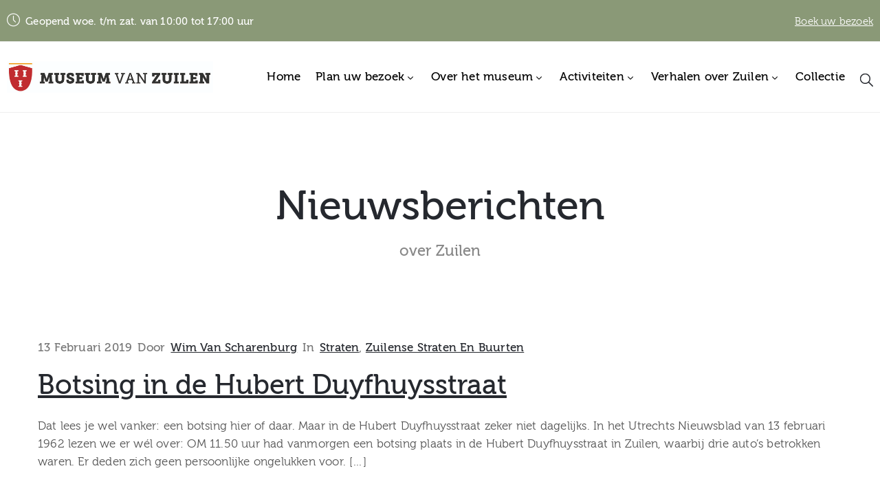

--- FILE ---
content_type: text/html; charset=UTF-8
request_url: https://www.museumvanzuilen.nl/tag/hubert-duyfhuysstraat/
body_size: 15413
content:
<!DOCTYPE html>
<html lang="nl-NL" >

<head>
    <meta http-equiv="Content-Type" content="text/html; charset=UTF-8" />
    <link rel="profile" href="//gmpg.org/xfn/11">
    <link rel="pingback" href="https://www.museumvanzuilen.nl/xmlrpc.php">
    <meta http-equiv="X-UA-Compatible" content="IE=edge">
    <meta name="viewport" content="width=device-width, initial-scale=1, shrink-to-fit=no"/>
    <meta name='robots' content='index, follow, max-image-preview:large, max-snippet:-1, max-video-preview:-1' />

	<!-- This site is optimized with the Yoast SEO plugin v26.6 - https://yoast.com/wordpress/plugins/seo/ -->
	<title>Hubert Duyfhuysstraat Archieven - Museum van Zuilen</title>
	<link rel="canonical" href="https://www.museumvanzuilen.nl/tag/hubert-duyfhuysstraat/" />
	<meta property="og:locale" content="nl_NL" />
	<meta property="og:type" content="article" />
	<meta property="og:title" content="Hubert Duyfhuysstraat Archieven - Museum van Zuilen" />
	<meta property="og:url" content="https://www.museumvanzuilen.nl/tag/hubert-duyfhuysstraat/" />
	<meta property="og:site_name" content="Museum van Zuilen" />
	<meta name="twitter:card" content="summary_large_image" />
	<meta name="twitter:site" content="@MuseumVanZuilen" />
	<script type="application/ld+json" class="yoast-schema-graph">{"@context":"https://schema.org","@graph":[{"@type":"CollectionPage","@id":"https://www.museumvanzuilen.nl/tag/hubert-duyfhuysstraat/","url":"https://www.museumvanzuilen.nl/tag/hubert-duyfhuysstraat/","name":"Hubert Duyfhuysstraat Archieven - Museum van Zuilen","isPartOf":{"@id":"https://www.museumvanzuilen.nl/#website"},"breadcrumb":{"@id":"https://www.museumvanzuilen.nl/tag/hubert-duyfhuysstraat/#breadcrumb"},"inLanguage":"nl-NL"},{"@type":"BreadcrumbList","@id":"https://www.museumvanzuilen.nl/tag/hubert-duyfhuysstraat/#breadcrumb","itemListElement":[{"@type":"ListItem","position":1,"name":"Home","item":"https://www.museumvanzuilen.nl/"},{"@type":"ListItem","position":2,"name":"Hubert Duyfhuysstraat"}]},{"@type":"WebSite","@id":"https://www.museumvanzuilen.nl/#website","url":"https://www.museumvanzuilen.nl/","name":"Museum van Zuilen","description":"Zuilen, toen Zuilen nog Zuilen was","publisher":{"@id":"https://www.museumvanzuilen.nl/#organization"},"potentialAction":[{"@type":"SearchAction","target":{"@type":"EntryPoint","urlTemplate":"https://www.museumvanzuilen.nl/?s={search_term_string}"},"query-input":{"@type":"PropertyValueSpecification","valueRequired":true,"valueName":"search_term_string"}}],"inLanguage":"nl-NL"},{"@type":"Organization","@id":"https://www.museumvanzuilen.nl/#organization","name":"Stichting Museum van Zuilen","url":"https://www.museumvanzuilen.nl/","logo":{"@type":"ImageObject","inLanguage":"nl-NL","@id":"https://www.museumvanzuilen.nl/#/schema/logo/image/","url":"https://www.museumvanzuilen.nl/wp-content/uploads/2019/01/MVZ_logo_kleur-01.png","contentUrl":"https://www.museumvanzuilen.nl/wp-content/uploads/2019/01/MVZ_logo_kleur-01.png","width":1181,"height":1181,"caption":"Stichting Museum van Zuilen"},"image":{"@id":"https://www.museumvanzuilen.nl/#/schema/logo/image/"},"sameAs":["https://www.facebook.com/museumvanzuilen","https://x.com/MuseumVanZuilen","https://www.instagram.com/museumvanzuilen/","https://nl.pinterest.com/museumvanzuilen/"]}]}</script>
	<!-- / Yoast SEO plugin. -->


<link rel='dns-prefetch' href='//kit.fontawesome.com' />
<link rel='dns-prefetch' href='//www.googletagmanager.com' />
<link rel='dns-prefetch' href='//fonts.googleapis.com' />
<link rel='dns-prefetch' href='//use.fontawesome.com' />
<link rel="alternate" type="application/rss+xml" title="Museum van Zuilen &raquo; feed" href="https://www.museumvanzuilen.nl/feed/" />
<link rel="alternate" type="application/rss+xml" title="Museum van Zuilen &raquo; reacties feed" href="https://www.museumvanzuilen.nl/comments/feed/" />
<link rel="alternate" type="application/rss+xml" title="Museum van Zuilen &raquo; Hubert Duyfhuysstraat tag feed" href="https://www.museumvanzuilen.nl/tag/hubert-duyfhuysstraat/feed/" />
<style id='wp-img-auto-sizes-contain-inline-css' type='text/css'>
img:is([sizes=auto i],[sizes^="auto," i]){contain-intrinsic-size:3000px 1500px}
/*# sourceURL=wp-img-auto-sizes-contain-inline-css */
</style>
<link rel='stylesheet' id='bootstrap-booknetic-css' href='https://www.museumvanzuilen.nl/wp-content/plugins/booknetic/app/Frontend/assets/css/bootstrap-booknetic.css?v=4.8.5&#038;ver=6.9' type='text/css' media='all' />
<link rel='stylesheet' id='booknetic-css' href='https://www.museumvanzuilen.nl/wp-content/plugins/booknetic/app/Frontend/assets/css/booknetic.css?v=4.8.5&#038;ver=6.9' type='text/css' media='all' />
<link rel='stylesheet' id='select2-css' href='https://www.museumvanzuilen.nl/wp-content/plugins/booknetic/app/Backend/Base/assets/css/select2.min.css?v=4.8.5&#038;ver=6.9' type='text/css' media='all' />
<link rel='stylesheet' id='intlTelInput-css' href='https://www.museumvanzuilen.nl/wp-content/plugins/booknetic/app/Frontend/assets/css/intlTelInput.min.css?v=4.8.5&#038;ver=6.9' type='text/css' media='all' />
<link rel='stylesheet' id='select2-bootstrap-css' href='https://www.museumvanzuilen.nl/wp-content/plugins/booknetic/app/Backend/Base/assets/css/select2-bootstrap.css?v=4.8.5&#038;ver=6.9' type='text/css' media='all' />
<link rel='stylesheet' id='booknetic.datapicker-css' href='https://www.museumvanzuilen.nl/wp-content/plugins/booknetic/app/Frontend/assets/css/datepicker.min.css?v=4.8.5&#038;ver=6.9' type='text/css' media='all' />
<link rel='stylesheet' id='booknetic-popup-css' href='https://www.museumvanzuilen.nl/wp-content/plugins/booknetic/app/Frontend/assets/css/booknetic-popup.css?v=4.8.5&#038;ver=6.9' type='text/css' media='all' />
<style id='cf-frontend-style-inline-css' type='text/css'>
@font-face {
	font-family: 'Museo';
	font-weight: 300;
	font-display: auto;
	src: url('https://www.museumvanzuilen.nl/wp-content/uploads/2019/01/Museo300-Regular-webfont.woff') format('woff');
}
@font-face {
	font-family: 'Museo';
	font-weight: 500;
	font-display: auto;
	src: url('https://www.museumvanzuilen.nl/wp-content/uploads/2019/01/Museo500-Regular-webfont.woff') format('woff');
}
@font-face {
	font-family: 'Museo';
	font-weight: 700;
	font-display: auto;
	src: url('https://www.museumvanzuilen.nl/wp-content/uploads/2019/01/Museo700-Regular-webfont.woff') format('woff');
}
/*# sourceURL=cf-frontend-style-inline-css */
</style>
<style id='wp-emoji-styles-inline-css' type='text/css'>

	img.wp-smiley, img.emoji {
		display: inline !important;
		border: none !important;
		box-shadow: none !important;
		height: 1em !important;
		width: 1em !important;
		margin: 0 0.07em !important;
		vertical-align: -0.1em !important;
		background: none !important;
		padding: 0 !important;
	}
/*# sourceURL=wp-emoji-styles-inline-css */
</style>
<link rel='stylesheet' id='wp-block-library-css' href='https://www.museumvanzuilen.nl/wp-includes/css/dist/block-library/style.min.css?ver=6.9' type='text/css' media='all' />
<style id='global-styles-inline-css' type='text/css'>
:root{--wp--preset--aspect-ratio--square: 1;--wp--preset--aspect-ratio--4-3: 4/3;--wp--preset--aspect-ratio--3-4: 3/4;--wp--preset--aspect-ratio--3-2: 3/2;--wp--preset--aspect-ratio--2-3: 2/3;--wp--preset--aspect-ratio--16-9: 16/9;--wp--preset--aspect-ratio--9-16: 9/16;--wp--preset--color--black: #000000;--wp--preset--color--cyan-bluish-gray: #abb8c3;--wp--preset--color--white: #ffffff;--wp--preset--color--pale-pink: #f78da7;--wp--preset--color--vivid-red: #cf2e2e;--wp--preset--color--luminous-vivid-orange: #ff6900;--wp--preset--color--luminous-vivid-amber: #fcb900;--wp--preset--color--light-green-cyan: #7bdcb5;--wp--preset--color--vivid-green-cyan: #00d084;--wp--preset--color--pale-cyan-blue: #8ed1fc;--wp--preset--color--vivid-cyan-blue: #0693e3;--wp--preset--color--vivid-purple: #9b51e0;--wp--preset--gradient--vivid-cyan-blue-to-vivid-purple: linear-gradient(135deg,rgb(6,147,227) 0%,rgb(155,81,224) 100%);--wp--preset--gradient--light-green-cyan-to-vivid-green-cyan: linear-gradient(135deg,rgb(122,220,180) 0%,rgb(0,208,130) 100%);--wp--preset--gradient--luminous-vivid-amber-to-luminous-vivid-orange: linear-gradient(135deg,rgb(252,185,0) 0%,rgb(255,105,0) 100%);--wp--preset--gradient--luminous-vivid-orange-to-vivid-red: linear-gradient(135deg,rgb(255,105,0) 0%,rgb(207,46,46) 100%);--wp--preset--gradient--very-light-gray-to-cyan-bluish-gray: linear-gradient(135deg,rgb(238,238,238) 0%,rgb(169,184,195) 100%);--wp--preset--gradient--cool-to-warm-spectrum: linear-gradient(135deg,rgb(74,234,220) 0%,rgb(151,120,209) 20%,rgb(207,42,186) 40%,rgb(238,44,130) 60%,rgb(251,105,98) 80%,rgb(254,248,76) 100%);--wp--preset--gradient--blush-light-purple: linear-gradient(135deg,rgb(255,206,236) 0%,rgb(152,150,240) 100%);--wp--preset--gradient--blush-bordeaux: linear-gradient(135deg,rgb(254,205,165) 0%,rgb(254,45,45) 50%,rgb(107,0,62) 100%);--wp--preset--gradient--luminous-dusk: linear-gradient(135deg,rgb(255,203,112) 0%,rgb(199,81,192) 50%,rgb(65,88,208) 100%);--wp--preset--gradient--pale-ocean: linear-gradient(135deg,rgb(255,245,203) 0%,rgb(182,227,212) 50%,rgb(51,167,181) 100%);--wp--preset--gradient--electric-grass: linear-gradient(135deg,rgb(202,248,128) 0%,rgb(113,206,126) 100%);--wp--preset--gradient--midnight: linear-gradient(135deg,rgb(2,3,129) 0%,rgb(40,116,252) 100%);--wp--preset--font-size--small: 13px;--wp--preset--font-size--medium: 20px;--wp--preset--font-size--large: 36px;--wp--preset--font-size--x-large: 42px;--wp--preset--spacing--20: 0.44rem;--wp--preset--spacing--30: 0.67rem;--wp--preset--spacing--40: 1rem;--wp--preset--spacing--50: 1.5rem;--wp--preset--spacing--60: 2.25rem;--wp--preset--spacing--70: 3.38rem;--wp--preset--spacing--80: 5.06rem;--wp--preset--shadow--natural: 6px 6px 9px rgba(0, 0, 0, 0.2);--wp--preset--shadow--deep: 12px 12px 50px rgba(0, 0, 0, 0.4);--wp--preset--shadow--sharp: 6px 6px 0px rgba(0, 0, 0, 0.2);--wp--preset--shadow--outlined: 6px 6px 0px -3px rgb(255, 255, 255), 6px 6px rgb(0, 0, 0);--wp--preset--shadow--crisp: 6px 6px 0px rgb(0, 0, 0);}:where(.is-layout-flex){gap: 0.5em;}:where(.is-layout-grid){gap: 0.5em;}body .is-layout-flex{display: flex;}.is-layout-flex{flex-wrap: wrap;align-items: center;}.is-layout-flex > :is(*, div){margin: 0;}body .is-layout-grid{display: grid;}.is-layout-grid > :is(*, div){margin: 0;}:where(.wp-block-columns.is-layout-flex){gap: 2em;}:where(.wp-block-columns.is-layout-grid){gap: 2em;}:where(.wp-block-post-template.is-layout-flex){gap: 1.25em;}:where(.wp-block-post-template.is-layout-grid){gap: 1.25em;}.has-black-color{color: var(--wp--preset--color--black) !important;}.has-cyan-bluish-gray-color{color: var(--wp--preset--color--cyan-bluish-gray) !important;}.has-white-color{color: var(--wp--preset--color--white) !important;}.has-pale-pink-color{color: var(--wp--preset--color--pale-pink) !important;}.has-vivid-red-color{color: var(--wp--preset--color--vivid-red) !important;}.has-luminous-vivid-orange-color{color: var(--wp--preset--color--luminous-vivid-orange) !important;}.has-luminous-vivid-amber-color{color: var(--wp--preset--color--luminous-vivid-amber) !important;}.has-light-green-cyan-color{color: var(--wp--preset--color--light-green-cyan) !important;}.has-vivid-green-cyan-color{color: var(--wp--preset--color--vivid-green-cyan) !important;}.has-pale-cyan-blue-color{color: var(--wp--preset--color--pale-cyan-blue) !important;}.has-vivid-cyan-blue-color{color: var(--wp--preset--color--vivid-cyan-blue) !important;}.has-vivid-purple-color{color: var(--wp--preset--color--vivid-purple) !important;}.has-black-background-color{background-color: var(--wp--preset--color--black) !important;}.has-cyan-bluish-gray-background-color{background-color: var(--wp--preset--color--cyan-bluish-gray) !important;}.has-white-background-color{background-color: var(--wp--preset--color--white) !important;}.has-pale-pink-background-color{background-color: var(--wp--preset--color--pale-pink) !important;}.has-vivid-red-background-color{background-color: var(--wp--preset--color--vivid-red) !important;}.has-luminous-vivid-orange-background-color{background-color: var(--wp--preset--color--luminous-vivid-orange) !important;}.has-luminous-vivid-amber-background-color{background-color: var(--wp--preset--color--luminous-vivid-amber) !important;}.has-light-green-cyan-background-color{background-color: var(--wp--preset--color--light-green-cyan) !important;}.has-vivid-green-cyan-background-color{background-color: var(--wp--preset--color--vivid-green-cyan) !important;}.has-pale-cyan-blue-background-color{background-color: var(--wp--preset--color--pale-cyan-blue) !important;}.has-vivid-cyan-blue-background-color{background-color: var(--wp--preset--color--vivid-cyan-blue) !important;}.has-vivid-purple-background-color{background-color: var(--wp--preset--color--vivid-purple) !important;}.has-black-border-color{border-color: var(--wp--preset--color--black) !important;}.has-cyan-bluish-gray-border-color{border-color: var(--wp--preset--color--cyan-bluish-gray) !important;}.has-white-border-color{border-color: var(--wp--preset--color--white) !important;}.has-pale-pink-border-color{border-color: var(--wp--preset--color--pale-pink) !important;}.has-vivid-red-border-color{border-color: var(--wp--preset--color--vivid-red) !important;}.has-luminous-vivid-orange-border-color{border-color: var(--wp--preset--color--luminous-vivid-orange) !important;}.has-luminous-vivid-amber-border-color{border-color: var(--wp--preset--color--luminous-vivid-amber) !important;}.has-light-green-cyan-border-color{border-color: var(--wp--preset--color--light-green-cyan) !important;}.has-vivid-green-cyan-border-color{border-color: var(--wp--preset--color--vivid-green-cyan) !important;}.has-pale-cyan-blue-border-color{border-color: var(--wp--preset--color--pale-cyan-blue) !important;}.has-vivid-cyan-blue-border-color{border-color: var(--wp--preset--color--vivid-cyan-blue) !important;}.has-vivid-purple-border-color{border-color: var(--wp--preset--color--vivid-purple) !important;}.has-vivid-cyan-blue-to-vivid-purple-gradient-background{background: var(--wp--preset--gradient--vivid-cyan-blue-to-vivid-purple) !important;}.has-light-green-cyan-to-vivid-green-cyan-gradient-background{background: var(--wp--preset--gradient--light-green-cyan-to-vivid-green-cyan) !important;}.has-luminous-vivid-amber-to-luminous-vivid-orange-gradient-background{background: var(--wp--preset--gradient--luminous-vivid-amber-to-luminous-vivid-orange) !important;}.has-luminous-vivid-orange-to-vivid-red-gradient-background{background: var(--wp--preset--gradient--luminous-vivid-orange-to-vivid-red) !important;}.has-very-light-gray-to-cyan-bluish-gray-gradient-background{background: var(--wp--preset--gradient--very-light-gray-to-cyan-bluish-gray) !important;}.has-cool-to-warm-spectrum-gradient-background{background: var(--wp--preset--gradient--cool-to-warm-spectrum) !important;}.has-blush-light-purple-gradient-background{background: var(--wp--preset--gradient--blush-light-purple) !important;}.has-blush-bordeaux-gradient-background{background: var(--wp--preset--gradient--blush-bordeaux) !important;}.has-luminous-dusk-gradient-background{background: var(--wp--preset--gradient--luminous-dusk) !important;}.has-pale-ocean-gradient-background{background: var(--wp--preset--gradient--pale-ocean) !important;}.has-electric-grass-gradient-background{background: var(--wp--preset--gradient--electric-grass) !important;}.has-midnight-gradient-background{background: var(--wp--preset--gradient--midnight) !important;}.has-small-font-size{font-size: var(--wp--preset--font-size--small) !important;}.has-medium-font-size{font-size: var(--wp--preset--font-size--medium) !important;}.has-large-font-size{font-size: var(--wp--preset--font-size--large) !important;}.has-x-large-font-size{font-size: var(--wp--preset--font-size--x-large) !important;}
/*# sourceURL=global-styles-inline-css */
</style>

<style id='classic-theme-styles-inline-css' type='text/css'>
/*! This file is auto-generated */
.wp-block-button__link{color:#fff;background-color:#32373c;border-radius:9999px;box-shadow:none;text-decoration:none;padding:calc(.667em + 2px) calc(1.333em + 2px);font-size:1.125em}.wp-block-file__button{background:#32373c;color:#fff;text-decoration:none}
/*# sourceURL=/wp-includes/css/classic-themes.min.css */
</style>
<style id='font-awesome-svg-styles-default-inline-css' type='text/css'>
.svg-inline--fa {
  display: inline-block;
  height: 1em;
  overflow: visible;
  vertical-align: -.125em;
}
/*# sourceURL=font-awesome-svg-styles-default-inline-css */
</style>
<link rel='stylesheet' id='font-awesome-svg-styles-css' href='https://www.museumvanzuilen.nl/wp-content/uploads/font-awesome/v6.6.0/css/svg-with-js.css' type='text/css' media='all' />
<style id='font-awesome-svg-styles-inline-css' type='text/css'>
   .wp-block-font-awesome-icon svg::before,
   .wp-rich-text-font-awesome-icon svg::before {content: unset;}
/*# sourceURL=font-awesome-svg-styles-inline-css */
</style>
<link rel='stylesheet' id='contact-form-7-css' href='https://www.museumvanzuilen.nl/wp-content/plugins/contact-form-7/includes/css/styles.css?ver=6.1.4' type='text/css' media='all' />
<link rel='stylesheet' id='ovacoll_style-css' href='https://www.museumvanzuilen.nl/wp-content/plugins/ova-collections/assets/css/frontend/ovacoll-style.css?ver=6.9' type='text/css' media='all' />
<link rel='stylesheet' id='event-frontend-css' href='https://www.museumvanzuilen.nl/wp-content/plugins/ova-events/assets/css/frontend/event.css' type='text/css' media='all' />
<link rel='stylesheet' id='ovaex-style-css' href='https://www.museumvanzuilen.nl/wp-content/plugins/ova-exhibition/assets/css/frontend/ovaex-style.css' type='text/css' media='all' />
<link rel='stylesheet' id='bootstrap-css' href='https://www.museumvanzuilen.nl/wp-content/themes/muzze/assets/libs/bootstrap/css/bootstrap.min.css' type='text/css' media='all' />
<link rel='stylesheet' id='flaticon-css' href='https://www.museumvanzuilen.nl/wp-content/themes/muzze/assets/libs/flaticon/font/flaticon.css' type='text/css' media='all' />
<link rel='stylesheet' id='themify-icon-css' href='https://www.museumvanzuilen.nl/wp-content/themes/muzze/assets/libs/themify-icon/themify-icons.css' type='text/css' media='all' />
<link rel='stylesheet' id='v4-shims-css' href='https://www.museumvanzuilen.nl/wp-content/themes/muzze/assets/libs/fontawesome/css/v4-shims.min.css' type='text/css' media='all' />
<link rel='stylesheet' id='fontawesome-css' href='https://www.museumvanzuilen.nl/wp-content/themes/muzze/assets/libs/fontawesome/css/all.min.css' type='text/css' media='all' />
<link rel='stylesheet' id='elegant_font-css' href='https://www.museumvanzuilen.nl/wp-content/themes/muzze/assets/libs/elegant_font/el_style.css' type='text/css' media='all' />
<link rel='stylesheet' id='muzze-theme-css' href='https://www.museumvanzuilen.nl/wp-content/themes/muzze/assets/css/theme.css' type='text/css' media='all' />
<link rel='stylesheet' id='parent-style-css' href='https://www.museumvanzuilen.nl/wp-content/themes/muzze/style.css' type='text/css' media='all' />
<link rel='stylesheet' id='muzze-style-css' href='https://www.museumvanzuilen.nl/wp-content/themes/muzze-child/style.css' type='text/css' media='all' />
<style id='muzze-style-inline-css' type='text/css'>

body{
	font-family: Museo500-Regular;
	font-weight: 400;
	font-size: 20px;
	line-height: 40px;
	letter-spacing: 0.2px;
	color: #555555;
}
p{
	color: #555555;
	line-height: 40px;
}

h1,h2,h3,h4,h5,h6, .second_font {
	font-family: Museo700-Regular;
	letter-spacing: 0px;
}



.search_archive_event form .ovaev_submit:hover,
.archive_event .content .desc .event_post .button_event .book:hover,
.archive_event .content .desc .event_post .button_event .book.btn-free:hover, 
.single_exhibition .exhibition_content .line .wrapper_order .order_ticket .member:hover, 
.single_exhibition .exhibition_content .line .wrapper_order .order_ticket .button_order:hover,
.archive_collection .search_archive_coll #search_collection .ovacoll_submit:hover
{
	background-color: #899877;
	border-color: #899877;
}
.archive_event.type1 .content .date-event .date-month, 
.single_exhibition .title_top .back_event:hover, 
.single_event .title_top .back_event:hover,
.single_event .wrapper_order .order_ticket .share_social .share-social-icons li:hover a,
.single_exhibition .exhibition_content .line .wrapper_order .order_ticket .share_social .share-social-icons li:hover a,
.archive_collection .content_archive_coll.type1 .items_archive_coll .desc .title a:hover, 
.archive_collection .content_archive_coll.type2 .items_archive_coll .desc .title a:hover,
.archive_collection .content_archive_coll.type1 .items_archive_coll .desc .artists a:hover,
.archive_collection .content_archive_coll.type2 .items_archive_coll .desc .artists a:hover,
.single_collection .collection_intro .back_collections a:hover,
.archive_artist .content .items .name:hover,
.archive_artist .content .items .contact .phone:hover,
.archive_artist .content .items .contact .email:hover,
.single_artist .intro .desc .phone:hover,
.single_artist .intro .desc .email:hover,
.single_artist .work .wrap_archive_masonry .wrap_items .items .wrapper-content div:hover,
.sidebar .widget.widget_categories ul li a:hover, 
.sidebar .widget.widget_archive ul li a:hover, 
.sidebar .widget.widget_meta ul li a:hover, 
.sidebar .widget.widget_pages ul li a:hover, 
.sidebar .widget.widget_nav_menu ul li a:hover,
.sidebar .widget .ova-recent-post-slide .list-recent-post .item-recent-post .content h2.title a:hover,
.sidebar .widget.widget_tag_cloud .tagcloud a:hover,
.blog_header .link-all-blog:hover,
.blog_header .post-meta-content .post-author a:hover,
.blog_header .post-meta-content .categories a:hover,
.detail-blog-muzze .socials .socials-inner .share-social .share-social-icons li a:hover,
.content_comments .comments ul.commentlists li.comment .comment-body .ova_reply .comment-reply-link:hover,
.content_comments .comments ul.commentlists li.comment .comment-body .ova_reply .comment-edit-link:hover,
article.post-wrap .post-content .post-meta .post-meta-content .post-author a:hover, 
article.post-wrap .post-content .post-meta .post-meta-content .categories a:hover
{
	color: #899877;
}
.archive_event .content .desc .event_post .button_event .view_detail:hover
{
	border-color: #899877;
	color: #899877;
}
.archive_event.type2 .content .date-event .date,
.archive_event.type3 .content .date-event .date,
.single_event .wrapper_order .order_ticket .button_order:hover,
.single_event .event_content .tab-Location ul.nav li.nav-item a.active:after,
.single_event .event_content .tab-Location ul.nav li.nav-item a:hover:after,
.single_event .wrapper_order .order_ticket .share_social:hover i,
.single_exhibition .exhibition_content .line .wrapper_order .order_ticket .share_social:hover i,
.archive_artist .content .items .contact .email:hover:after,
.single_artist .intro .desc .email:hover:after,
.muzze_404_page .pnf-content .go_back:hover,
.content_comments .comments .comment-respond .comment-form p.form-submit #submit:hover
{
	background-color: #899877;
}






/*# sourceURL=muzze-style-inline-css */
</style>
<link rel='stylesheet' id='ova-google-fonts-css' href='//fonts.googleapis.com/css?family=Museo500-Regular%3A100%2C200%2C300%2C400%2C500%2C600%2C700%2C800%2C900%7CMuseo700-Regular%3A100%2C200%2C300%2C400%2C500%2C600%2C700%2C800%2C900' type='text/css' media='all' />
<link rel='stylesheet' id='elementor-frontend-css' href='https://www.museumvanzuilen.nl/wp-content/plugins/elementor/assets/css/frontend.min.css?ver=3.25.10' type='text/css' media='all' />
<link rel='stylesheet' id='style-elementor-css' href='https://www.museumvanzuilen.nl/wp-content/plugins/ova-framework/assets/css/style-elementor.css' type='text/css' media='all' />
<link rel='stylesheet' id='ova_megamenu_css-css' href='https://www.museumvanzuilen.nl/wp-content/plugins/ova-megamenu/assets/style.css' type='text/css' media='all' />
<link rel='stylesheet' id='bfa-font-awesome-css' href='https://use.fontawesome.com/releases/v5.15.4/css/all.css?ver=2.0.3' type='text/css' media='all' />
<link rel='stylesheet' id='eael-general-css' href='https://www.museumvanzuilen.nl/wp-content/plugins/essential-addons-for-elementor-lite/assets/front-end/css/view/general.min.css?ver=6.5.4' type='text/css' media='all' />
<script type="text/javascript" src="https://www.museumvanzuilen.nl/wp-includes/js/jquery/jquery.min.js?ver=3.7.1" id="jquery-core-js"></script>
<script type="text/javascript" src="https://www.museumvanzuilen.nl/wp-includes/js/jquery/jquery-migrate.min.js?ver=3.4.1" id="jquery-migrate-js"></script>
<script type="text/javascript" id="booknetic-js-before">
/* <![CDATA[ */
window.BookneticData = {"ajax_url":"https:\/\/www.museumvanzuilen.nl\/wp-admin\/admin-ajax.php","assets_url":"https:\/\/www.museumvanzuilen.nl\/wp-content\/plugins\/booknetic\/app\/Frontend\/assets\/","date_format":"d-m-Y","week_starts_on":"monday","client_time_zone":"off","skip_extras_step_if_need":"on","localization":{"Services":"Services","Service":"Diensten","Fill information":"Vul informatie in","Information":"Informatie","Confirmation":"Bevestiging","January":"January","February":"February","March":"March","April":"April","May":"May","June":"June","July":"July","August":"August","September":"September","October":"October","November":"November","December":"December","Mon":"Mon","Tue":"Tue","Wed":"Wed","Thu":"Thu","Fri":"Fri","Sat":"Sat","Sun":"Sun","select":"Select...","searching":"Searching...","select_location":"Selecteer een locatie.","select_staff":"Please select staff.","select_service":"Selecteer een service","select_week_days":"Please select week day(s)","date_time_is_wrong":"Please select week day(s) and time(s) correctly","select_start_date":"Please select start date","select_end_date":"Please select end date","select_date":"Please select date.","select_time":"Selecteer een tijd.","select_available_time":"Please select an available time","select_available_date":"Please select an available date","fill_all_required":"Please fill in all required fields correctly!","email_is_not_valid":"Please enter a valid email address!","phone_is_not_valid":"Please enter a valid phone number!","Select date":"Selecteer Datum","NEXT STEP":"DE VOLGENDE","CONFIRM BOOKING":"BEVESTIG DE BOEKING","Activation link has been sent!":"Activation link has been sent!"},"tenant_id":null,"settings":{"redirect_users_on_confirm":false,"redirect_users_on_confirm_url":""}};
//# sourceURL=booknetic-js-before
/* ]]> */
</script>
<script type="text/javascript" src="https://www.museumvanzuilen.nl/wp-content/plugins/booknetic/app/Frontend/assets/js/booknetic.js?v=4.8.5&amp;ver=6.9" id="booknetic-js"></script>
<script type="text/javascript" src="https://www.museumvanzuilen.nl/wp-content/plugins/booknetic/app/Backend/Base/assets/js/select2.min.js?v=4.8.5&amp;ver=6.9" id="select2-bkntc-js"></script>
<script type="text/javascript" src="https://www.museumvanzuilen.nl/wp-content/plugins/booknetic/app/Frontend/assets/js/datepicker.min.js?v=4.8.5&amp;ver=6.9" id="booknetic.datapicker-js"></script>
<script type="text/javascript" src="https://www.museumvanzuilen.nl/wp-content/plugins/booknetic/app/Frontend/assets/js/intlTelInput.min.js?v=4.8.5&amp;ver=6.9" id="intlTelInput-js"></script>
<script type="text/javascript" src="https://www.museumvanzuilen.nl/wp-content/plugins/booknetic/app/Frontend/assets/js/jquery.nicescroll.min.js?v=4.8.5&amp;ver=6.9" id="jquery.nicescroll-js"></script>
<script type="text/javascript" src="https://www.museumvanzuilen.nl/wp-content/plugins/booknetic/app/Frontend/assets/js/recurring_appointments.init.js?v=4.8.5&amp;ver=6.9" id="booknetic-recurring-appointments-js"></script>
<script type="text/javascript" src="https://www.museumvanzuilen.nl/wp-content/plugins/booknetic/app/Frontend/assets/js/steps/step_confirm_details.js?v=4.8.5&amp;ver=6.9" id="booknetic-step-step_confirm_details-js"></script>
<script type="text/javascript" src="https://www.museumvanzuilen.nl/wp-content/plugins/booknetic/app/Frontend/assets/js/steps/step_date_time.js?v=4.8.5&amp;ver=6.9" id="booknetic-step-step_date_time-js"></script>
<script type="text/javascript" src="https://www.museumvanzuilen.nl/wp-content/plugins/booknetic/app/Frontend/assets/js/steps/step_information.js?v=4.8.5&amp;ver=6.9" id="booknetic-step-step_information-js"></script>
<script type="text/javascript" src="https://www.museumvanzuilen.nl/wp-content/plugins/booknetic/app/Frontend/assets/js/steps/step_locations.js?v=4.8.5&amp;ver=6.9" id="booknetic-step-step_locations-js"></script>
<script type="text/javascript" src="https://www.museumvanzuilen.nl/wp-content/plugins/booknetic/app/Frontend/assets/js/steps/step_recurring_info.js?v=4.8.5&amp;ver=6.9" id="booknetic-step-step_recurring_info-js"></script>
<script type="text/javascript" src="https://www.museumvanzuilen.nl/wp-content/plugins/booknetic/app/Frontend/assets/js/steps/step_service_extras.js?v=4.8.5&amp;ver=6.9" id="booknetic-step-step_service_extras-js"></script>
<script type="text/javascript" src="https://www.museumvanzuilen.nl/wp-content/plugins/booknetic/app/Frontend/assets/js/steps/step_services.js?v=4.8.5&amp;ver=6.9" id="booknetic-step-step_services-js"></script>
<script type="text/javascript" src="https://www.museumvanzuilen.nl/wp-content/plugins/booknetic/app/Frontend/assets/js/steps/step_staff.js?v=4.8.5&amp;ver=6.9" id="booknetic-step-step_staff-js"></script>
<script type="text/javascript" src="https://www.museumvanzuilen.nl/wp-content/plugins/booknetic/app/Frontend/assets/js/steps/step_cart.js?v=4.8.5&amp;ver=6.9" id="booknetic-step-step_cart-js"></script>
<script type="text/javascript" src="https://www.museumvanzuilen.nl/wp-content/plugins/booknetic/app/Frontend/assets/js/booknetic-popup.js?v=4.8.5&amp;ver=6.9" id="booknetic-popup-js"></script>
<script type="text/javascript" src="https://www.museumvanzuilen.nl/wp-content/plugins/booknetic-payment-mollie/assets/frontend/js/init.js?v=1.4.0&amp;ver=6.9" id="booknetic-mollie-init-js"></script>
<script type="text/javascript" src="https://www.museumvanzuilen.nl/wp-content/plugins/ova-collections/assets/js/frontend/ovacoll-script.js?ver=6.9" id="ovacoll_script-js"></script>
<script defer crossorigin="anonymous" type="text/javascript" src="https://kit.fontawesome.com/056daab19d.js" id="font-awesome-official-js"></script>

<!-- Google tag (gtag.js) snippet toegevoegd door Site Kit -->
<!-- Google Analytics snippet toegevoegd door Site Kit -->
<script type="text/javascript" src="https://www.googletagmanager.com/gtag/js?id=GT-PJ5DC8N" id="google_gtagjs-js" async></script>
<script type="text/javascript" id="google_gtagjs-js-after">
/* <![CDATA[ */
window.dataLayer = window.dataLayer || [];function gtag(){dataLayer.push(arguments);}
gtag("set","linker",{"domains":["www.museumvanzuilen.nl"]});
gtag("js", new Date());
gtag("set", "developer_id.dZTNiMT", true);
gtag("config", "GT-PJ5DC8N");
//# sourceURL=google_gtagjs-js-after
/* ]]> */
</script>
<link rel="https://api.w.org/" href="https://www.museumvanzuilen.nl/wp-json/" /><link rel="alternate" title="JSON" type="application/json" href="https://www.museumvanzuilen.nl/wp-json/wp/v2/tags/277" /><link rel="EditURI" type="application/rsd+xml" title="RSD" href="https://www.museumvanzuilen.nl/xmlrpc.php?rsd" />
<meta name="generator" content="WordPress 6.9" />
<meta name="generator" content="Site Kit by Google 1.168.0" /><meta name="generator" content="Elementor 3.25.10; features: additional_custom_breakpoints, e_optimized_control_loading; settings: css_print_method-external, google_font-enabled, font_display-auto">
			<style>
				.e-con.e-parent:nth-of-type(n+4):not(.e-lazyloaded):not(.e-no-lazyload),
				.e-con.e-parent:nth-of-type(n+4):not(.e-lazyloaded):not(.e-no-lazyload) * {
					background-image: none !important;
				}
				@media screen and (max-height: 1024px) {
					.e-con.e-parent:nth-of-type(n+3):not(.e-lazyloaded):not(.e-no-lazyload),
					.e-con.e-parent:nth-of-type(n+3):not(.e-lazyloaded):not(.e-no-lazyload) * {
						background-image: none !important;
					}
				}
				@media screen and (max-height: 640px) {
					.e-con.e-parent:nth-of-type(n+2):not(.e-lazyloaded):not(.e-no-lazyload),
					.e-con.e-parent:nth-of-type(n+2):not(.e-lazyloaded):not(.e-no-lazyload) * {
						background-image: none !important;
					}
				}
			</style>
			<link rel="icon" href="https://www.museumvanzuilen.nl/wp-content/uploads/2024/09/cropped-favicon_mvz-32x32.gif" sizes="32x32" />
<link rel="icon" href="https://www.museumvanzuilen.nl/wp-content/uploads/2024/09/cropped-favicon_mvz-192x192.gif" sizes="192x192" />
<link rel="apple-touch-icon" href="https://www.museumvanzuilen.nl/wp-content/uploads/2024/09/cropped-favicon_mvz-180x180.gif" />
<meta name="msapplication-TileImage" content="https://www.museumvanzuilen.nl/wp-content/uploads/2024/09/cropped-favicon_mvz-270x270.gif" />
		<style type="text/css" id="wp-custom-css">
			.navigation {
    display: flex;
    justify-content: space-between;
}

.wp-caption p.wp-caption-text{
	font-size: 15px;	
}

a:hover { color: #DC911B;  }

li {
  font-size: 12px;
	font-weight: bold;
}
.children a{
	font-weight: normal;
}		</style>
		<link rel='stylesheet' id='elementor-post-5305-css' href='https://www.museumvanzuilen.nl/wp-content/uploads/elementor/css/post-5305.css?ver=1733481787' type='text/css' media='all' />
<link rel='stylesheet' id='widget-heading-css' href='https://www.museumvanzuilen.nl/wp-content/plugins/elementor/assets/css/widget-heading.min.css?ver=3.25.10' type='text/css' media='all' />
<link rel='stylesheet' id='elementor-post-563-css' href='https://www.museumvanzuilen.nl/wp-content/uploads/elementor/css/post-563.css?ver=1740494218' type='text/css' media='all' />
<link rel='stylesheet' id='widget-image-css' href='https://www.museumvanzuilen.nl/wp-content/plugins/elementor/assets/css/widget-image.min.css?ver=3.25.10' type='text/css' media='all' />
<link rel='stylesheet' id='widget-text-editor-css' href='https://www.museumvanzuilen.nl/wp-content/plugins/elementor/assets/css/widget-text-editor.min.css?ver=3.25.10' type='text/css' media='all' />
<link rel='stylesheet' id='widget-social-icons-css' href='https://www.museumvanzuilen.nl/wp-content/plugins/elementor/assets/css/widget-social-icons.min.css?ver=3.25.10' type='text/css' media='all' />
<link rel='stylesheet' id='e-apple-webkit-css' href='https://www.museumvanzuilen.nl/wp-content/plugins/elementor/assets/css/conditionals/apple-webkit.min.css?ver=3.25.10' type='text/css' media='all' />
<link rel='stylesheet' id='elementor-icons-css' href='https://www.museumvanzuilen.nl/wp-content/plugins/elementor/assets/lib/eicons/css/elementor-icons.min.css?ver=5.32.0' type='text/css' media='all' />
<link rel='stylesheet' id='swiper-css' href='https://www.museumvanzuilen.nl/wp-content/plugins/elementor/assets/lib/swiper/v8/css/swiper.min.css?ver=8.4.5' type='text/css' media='all' />
<link rel='stylesheet' id='e-swiper-css' href='https://www.museumvanzuilen.nl/wp-content/plugins/elementor/assets/css/conditionals/e-swiper.min.css?ver=3.25.10' type='text/css' media='all' />
<link rel='stylesheet' id='elementor-post-9-css' href='https://www.museumvanzuilen.nl/wp-content/uploads/elementor/css/post-9.css?ver=1733475655' type='text/css' media='all' />
<link rel='stylesheet' id='elementor-icons-shared-0-css' href='https://www.museumvanzuilen.nl/wp-content/plugins/elementor/assets/lib/font-awesome/css/fontawesome.min.css?ver=5.15.3' type='text/css' media='all' />
<link rel='stylesheet' id='elementor-icons-fa-brands-css' href='https://www.museumvanzuilen.nl/wp-content/plugins/elementor/assets/lib/font-awesome/css/brands.min.css?ver=5.15.3' type='text/css' media='all' />
</head>

<body class="archive tag tag-hubert-duyfhuysstraat tag-277 wp-theme-muzze wp-child-theme-muzze-child elementor-default elementor-kit-9" ><div class="ova-wrapp">
	
		<div data-elementor-type="wp-post" data-elementor-id="5305" class="elementor elementor-5305">
						<section class="elementor-section elementor-top-section elementor-element elementor-element-671ca11 elementor-hidden-tablet elementor-hidden-phone elementor-section-content-middle elementor-section-full_width elementor-section-height-default elementor-section-height-default" data-id="671ca11" data-element_type="section" data-settings="{&quot;background_background&quot;:&quot;classic&quot;}">
						<div class="elementor-container elementor-column-gap-default">
					<div class="elementor-column elementor-col-50 elementor-top-column elementor-element elementor-element-098667f" data-id="098667f" data-element_type="column">
			<div class="elementor-widget-wrap elementor-element-populated">
						<div class="elementor-element elementor-element-972eace elementor-widget__width-auto elementor-hidden-mobile elementor-widget elementor-widget-ova_icon_muzze" data-id="972eace" data-element_type="widget" data-widget_type="ova_icon_muzze.default">
				<div class="elementor-widget-container">
					<div class="ova-icon-muzze">
			<i class="flaticon-clock"></i>
		</div>
			</div>
				</div>
				<div class="elementor-element elementor-element-4f5c41a elementor-widget__width-auto elementor-widget elementor-widget-heading" data-id="4f5c41a" data-element_type="widget" data-widget_type="heading.default">
				<div class="elementor-widget-container">
			<span class="elementor-heading-title elementor-size-default">Geopend woe. t/m zat. van 10:00 tot 17:00 uur</span>		</div>
				</div>
					</div>
		</div>
				<div class="elementor-column elementor-col-50 elementor-top-column elementor-element elementor-element-e186cf2" data-id="e186cf2" data-element_type="column">
			<div class="elementor-widget-wrap elementor-element-populated">
						<div class="elementor-element elementor-element-06cc0dd elementor-widget__width-auto elementor-widget elementor-widget-button" data-id="06cc0dd" data-element_type="widget" data-widget_type="button.default">
				<div class="elementor-widget-container">
							<div class="elementor-button-wrapper">
					<a class="elementor-button elementor-button-link elementor-size-sm" href="/reserveer-uw-bezoek">
						<span class="elementor-button-content-wrapper">
									<span class="elementor-button-text">Boek uw bezoek</span>
					</span>
					</a>
				</div>
						</div>
				</div>
					</div>
		</div>
					</div>
		</section>
				<section class="elementor-section elementor-top-section elementor-element elementor-element-7df7756 elementor-hidden-tablet elementor-hidden-phone elementor-section-content-middle ovamenu_shrink elementor-section-full_width elementor-section-height-default elementor-section-height-default" data-id="7df7756" data-element_type="section" data-settings="{&quot;background_background&quot;:&quot;classic&quot;}">
						<div class="elementor-container elementor-column-gap-default">
					<div class="elementor-column elementor-col-50 elementor-top-column elementor-element elementor-element-6e3008a" data-id="6e3008a" data-element_type="column">
			<div class="elementor-widget-wrap elementor-element-populated">
						<div class="elementor-element elementor-element-cd05542 elementor-widget elementor-widget-ova_logo" data-id="cd05542" data-element_type="widget" data-widget_type="ova_logo.default">
				<div class="elementor-widget-container">
			
			<a class="ova_logo" href="https://www.museumvanzuilen.nl/">
				<img src="https://www.museumvanzuilen.nl/wp-content/uploads/2019/01/MVZ_logo_horizontaal_kleur.jpg" alt="Museum van Zuilen" class="desk-logo d-none d-xl-block" />
				<img src="https://www.museumvanzuilen.nl/wp-content/uploads/2019/01/MVZ_logo_horizontaal_kleur.jpg" alt="Museum van Zuilen" class="mobile-logo d-block d-xl-none" />

				<img src="https://www.museumvanzuilen.nl/wp-content/uploads/2019/01/MVZ_logo_horizontaal_kleur.jpg" alt="Museum van Zuilen" class="logo-fixed" />
			</a>

				</div>
				</div>
					</div>
		</div>
				<div class="elementor-column elementor-col-50 elementor-top-column elementor-element elementor-element-a5c2e1d header_group" data-id="a5c2e1d" data-element_type="column">
			<div class="elementor-widget-wrap elementor-element-populated">
						<div class="elementor-element elementor-element-fb0e909 elementor-view-hoofdmenu elementor-widget__width-auto elementor-widget elementor-widget-ova_menu" data-id="fb0e909" data-element_type="widget" data-widget_type="ova_menu.default">
				<div class="elementor-widget-container">
			
		<div class="ova_menu_clasic">
			<div class="ova_wrap_nav  NavBtn_left NavBtn_left_m">

				<button class="ova_openNav" type="button">
					<i class="fas fa-bars"></i>
				</button>

				<div class="ova_nav canvas_left canvas_bg_gray">
					<a href="javascript:void(0)" class="ova_closeNav"><i class="fas fa-times"></i></a>
					<ul id="menu-hoofdmenu" class="menu sub_menu_dir_right"><li id="menu-item-6850" class="menu-item menu-item-type-post_type menu-item-object-page menu-item-home menu-item-6850 dropdown"><a href="https://www.museumvanzuilen.nl/" class="col_heading">Home</a></li><li id="menu-item-6905" class="menu-item menu-item-type-post_type menu-item-object-page menu-item-has-children menu-item-6905 dropdown"><a href="https://www.museumvanzuilen.nl/plan-uw-bezoek/" class="col_heading">Plan uw bezoek <i class="arrow_carrot-down"></i></a><button type="button" class="dropdown-toggle"><i class="arrow_carrot-down"></i></button>
<ul class="dropdown-menu submenu" role="menu">
	<li id="menu-item-6930" class="menu-item menu-item-type-custom menu-item-object-custom menu-item-6930 dropdown"><a href="https://www.museumvanzuilen.nl/plan-uw-bezoek/#openingstijden" class="col_heading">Openingstijden</a></li>	<li id="menu-item-6933" class="menu-item menu-item-type-custom menu-item-object-custom menu-item-6933 dropdown"><a href="https://www.museumvanzuilen.nl/plan-uw-bezoek/#tickets" class="col_heading">Tickets</a></li>	<li id="menu-item-6931" class="menu-item menu-item-type-custom menu-item-object-custom menu-item-6931 dropdown"><a href="https://www.museumvanzuilen.nl/plan-uw-bezoek/#routeinformatie" class="col_heading">Adres &#038; route</a></li>	<li id="menu-item-6932" class="menu-item menu-item-type-custom menu-item-object-custom menu-item-6932 dropdown"><a href="https://www.museumvanzuilen.nl/plan-uw-bezoek/#toegankelijkheid" class="col_heading">Toegankelijkheid</a></li>	<li id="menu-item-6934" class="menu-item menu-item-type-custom menu-item-object-custom menu-item-6934 dropdown"><a href="https://www.museumvanzuilen.nl/plan-uw-bezoek/#ruimtehuren" class="col_heading">Ruimte huren</a></li>	<li id="menu-item-6935" class="menu-item menu-item-type-custom menu-item-object-custom menu-item-6935 dropdown"><a href="https://www.museumvanzuilen.nl/reserveer-uw-bezoek/" class="col_heading">Reserveren</a></li>	<li id="menu-item-6936" class="menu-item menu-item-type-custom menu-item-object-custom menu-item-6936 dropdown"><a target="_blank" href="https://werkspoorsmokkelaar.nl/" class="col_heading">Escape room</a></li></ul></li><li id="menu-item-6907" class="menu-item menu-item-type-custom menu-item-object-custom menu-item-has-children menu-item-6907 dropdown"><a href="https://www.museumvanzuilen.nl/over-het-museum-van-zuilen/" class="col_heading">Over het museum <i class="arrow_carrot-down"></i></a><button type="button" class="dropdown-toggle"><i class="arrow_carrot-down"></i></button>
<ul class="dropdown-menu submenu" role="menu">
	<li id="menu-item-6937" class="menu-item menu-item-type-custom menu-item-object-custom menu-item-6937 dropdown"><a href="https://www.museumvanzuilen.nl/geschiedenis-museum/" class="col_heading">Verhaal van het museum</a></li>	<li id="menu-item-6938" class="menu-item menu-item-type-custom menu-item-object-custom menu-item-6938 dropdown"><a href="https://www.museumvanzuilen.nl/organisatie-museum/" class="col_heading">Organisatie</a></li>	<li id="menu-item-6942" class="menu-item menu-item-type-custom menu-item-object-custom menu-item-6942 dropdown"><a href="https://www.museumvanzuilen.nl/vrijwilligers/" class="col_heading">Vrijwilligers</a></li>	<li id="menu-item-6950" class="menu-item menu-item-type-custom menu-item-object-custom menu-item-6950 dropdown"><a href="https://www.museumvanzuilen.nl/vacatures" class="col_heading">Vacatures</a></li>	<li id="menu-item-6940" class="menu-item menu-item-type-custom menu-item-object-custom menu-item-6940 dropdown"><a href="https://www.museumvanzuilen.nl/doneer/" class="col_heading">Doneren</a></li>	<li id="menu-item-6941" class="menu-item menu-item-type-custom menu-item-object-custom menu-item-6941 dropdown"><a href="https://www.museumvanzuilen.nl/fondsen" class="col_heading">Fondsen</a></li>	<li id="menu-item-6943" class="menu-item menu-item-type-custom menu-item-object-custom menu-item-6943 dropdown"><a href="https://www.museumvanzuilen.nl/scholen-en-samenwerkingspartners/" class="col_heading">Scholen</a></li>	<li id="menu-item-9345" class="menu-item menu-item-type-custom menu-item-object-custom menu-item-9345 dropdown"><a href="https://www.museumvanzuilen.nl/contact/" class="col_heading">Contact</a></li></ul></li><li id="menu-item-6908" class="menu-item menu-item-type-custom menu-item-object-custom menu-item-has-children menu-item-6908 dropdown"><a href="/activiteiten" class="col_heading">Activiteiten <i class="arrow_carrot-down"></i></a><button type="button" class="dropdown-toggle"><i class="arrow_carrot-down"></i></button>
<ul class="dropdown-menu submenu" role="menu">
	<li id="menu-item-6946" class="menu-item menu-item-type-custom menu-item-object-custom menu-item-6946 dropdown"><a href="https://www.museumvanzuilen.nl/tentoonstellingen-overzicht" class="col_heading">Tentoonstellingen</a></li>	<li id="menu-item-6947" class="menu-item menu-item-type-custom menu-item-object-custom menu-item-6947 dropdown"><a href="https://www.museumvanzuilen.nl/event/" class="col_heading">Evenementen</a></li></ul></li><li id="menu-item-6909" class="menu-item menu-item-type-custom menu-item-object-custom menu-item-has-children menu-item-6909 dropdown"><a href="https://www.museumvanzuilen.nl/verhalen-over-zuilen/" class="col_heading">Verhalen over Zuilen <i class="arrow_carrot-down"></i></a><button type="button" class="dropdown-toggle"><i class="arrow_carrot-down"></i></button>
<ul class="dropdown-menu submenu" role="menu">
	<li id="menu-item-6948" class="menu-item menu-item-type-custom menu-item-object-custom menu-item-6948 dropdown"><a href="/blog" class="col_heading">Nieuwsberichten</a></li>	<li id="menu-item-6949" class="menu-item menu-item-type-custom menu-item-object-custom menu-item-6949 dropdown"><a href="https://www.museumvanzuilen.nl/zuilense-nieuwsbode/" class="col_heading">Zuilense Nieuwsbodes</a></li>	<li id="menu-item-9692" class="menu-item menu-item-type-custom menu-item-object-custom menu-item-9692 dropdown"><a href="https://www.museumvanzuilen.nl/online-tentoonstellingen/" class="col_heading">Online tentoonstellingen</a></li>	<li id="menu-item-6951" class="menu-item menu-item-type-custom menu-item-object-custom menu-item-6951 dropdown"><a href="https://www.museumvanzuilen.nl/qr-codes" class="col_heading">Straathistories</a></li>	<li id="menu-item-12147" class="menu-item menu-item-type-post_type menu-item-object-page menu-item-12147 dropdown"><a href="https://www.museumvanzuilen.nl/monumenten-in-zuilen/" class="col_heading">Monumenten in Zuilen</a></li>	<li id="menu-item-9659" class="menu-item menu-item-type-custom menu-item-object-custom menu-item-9659 dropdown"><a href="https://www.museumvanzuilen.nl/boeken" class="col_heading">Boeken</a></li></ul></li><li id="menu-item-6944" class="menu-item menu-item-type-custom menu-item-object-custom menu-item-6944 dropdown"><a href="https://www.museumvanzuilen.nl/collectiestuk/" class="col_heading">Collectie</a></li></ul>				</div>

				<div class="ova_closeCanvas ova_closeNav"></div>
			</div>
		</div>
		

			</div>
				</div>
				<div class="elementor-element elementor-element-17207c2 elementor-widget__width-auto elementor-widget elementor-widget-ova_search" data-id="17207c2" data-element_type="widget" data-widget_type="ova_search.default">
				<div class="elementor-widget-container">
					<div class="wrap_search_muzze_popup">
			<!-- <i class="flaticon-search"></i> -->
			<img src="https://www.museumvanzuilen.nl/wp-content/uploads/2019/01/icon_search-1-1.png" alt="search" class="icon-search" />
			<div class="search_muzze_popup">
				<span class="btn_close icon_close"></span>
				<div class="container">

					<form role="search" method="get" class="search-form" action="https://www.museumvanzuilen.nl/">
					        <input type="search" class="search-field" placeholder="Zoek ..." value="" name="s" title="Zoek naar:" />
			   			 	<input type="submit" class="search-submit" value="Zoeken" />
					</form>
										
				</div>
			</div>
		</div>
				</div>
				</div>
					</div>
		</div>
					</div>
		</section>
				</div>
			<div class="blog_header">
				<h1 class="title-blog-archive second_font">Nieuwsberichten</h1>
						<p class="second_font">over Zuilen</p>
			</div>
	<div class="wrap_site layout_1c">
		<div id="main-content" class="main">
			<div class="ova-classic">
									

	<article id="post-3234" class="post-wrap blog-default post-3234 post type-post status-publish format-standard hentry category-straten category-zuilense-straten-en-buurten tag-demka tag-hubert-duyfhuysstraat tag-oud-nieuws tag-utrecht tag-werkspoor tag-zuilen"  >
			
			

		<div class="post-content">

			<div class="post-meta">
		        	    <span class="post-meta-content">
		    <span class=" post-date">
		        <span class="right">13 februari 2019</span>
		    </span>
		    <span class="wp-author">
		    	 <span class="slash">door</span>
			    <span class=" post-author">
			        <span class="right"><a href="https://www.museumvanzuilen.nl/author/wvanscharenburg/">Wim van Scharenburg</a></span>
			    </span>
		    </span>
		   
		    		    	<span class="wp-categories">
		    		<span class="slash">in</span>
				    <span class=" categories">
				        <span class="right"><a href="https://www.museumvanzuilen.nl/category/zuilense-straten-en-buurten/buurten/straten/" rel="category tag">Straten</a>&sbquo;&nbsp;<a href="https://www.museumvanzuilen.nl/category/zuilense-straten-en-buurten/" rel="category tag">Zuilense straten en buurten</a></span><!-- end right -->             
				    </span><!-- end categories -->
		    	</span><!-- end wp-category -->
					</span>
  		    </div>
		    
	        <div class="post-title">
	            
          <h2 class="post-title">
        <a class="second_font" href="https://www.museumvanzuilen.nl/3234-2/" rel="bookmark" title="Botsing in de Hubert Duyfhuysstraat">
          Botsing in de Hubert Duyfhuysstraat        </a>
      </h2>
      
 		    </div>

		    <div class="post-body">
		    	<div class="post-excerpt">
		              	<div class="post-excerpt">
		<p>Dat lees je wel vanker: een botsing hier of daar. Maar in de Hubert Duyfhuysstraat zeker niet dagelijks. In het Utrechts Nieuwsblad van 13 februari 1962 lezen we er wél over: OM 11.50 uur had vanmorgen een botsing plaats in de Hubert Duyfhuysstraat in Zuilen, waarbij drie auto’s betrokken waren. Er deden zich geen persoonlijke ongelukken voor. [&hellip;]</p>
	</div>

			        </div>
		    </div>

		     
		              	<div class="post-footer">
		<div class="post-readmore">
		    <a class="btn btn-theme btn-theme-transparent" href="https://www.museumvanzuilen.nl/3234-2/">Lees meer</a>
		</div>
	</div>
 		    
		</div>
		<!-- end post-content -->
	</article>




								</div>
			    <div class="pagination-wrapper">
			        				</div>
						
		</div> <!-- #main-content -->
			</div> <!-- .wrap_site -->

					<div data-elementor-type="wp-post" data-elementor-id="563" class="elementor elementor-563">
						<section class="elementor-section elementor-top-section elementor-element elementor-element-132bff5 elementor-section-full_width elementor-section-height-default elementor-section-height-default" data-id="132bff5" data-element_type="section" data-settings="{&quot;background_background&quot;:&quot;classic&quot;}">
						<div class="elementor-container elementor-column-gap-default">
					<div class="elementor-column elementor-col-25 elementor-top-column elementor-element elementor-element-1b8e73e" data-id="1b8e73e" data-element_type="column">
			<div class="elementor-widget-wrap elementor-element-populated">
						<div class="elementor-element elementor-element-d647229 elementor-widget elementor-widget-image" data-id="d647229" data-element_type="widget" data-widget_type="image.default">
				<div class="elementor-widget-container">
													<img width="150" height="150" src="https://www.museumvanzuilen.nl/wp-content/uploads/2019/01/logo_mvz_witte_letters-150x150.png" class="attachment-thumbnail size-thumbnail wp-image-7115" alt="Logo Museum van Zuilen witte letters" />													</div>
				</div>
					</div>
		</div>
				<div class="elementor-column elementor-col-25 elementor-top-column elementor-element elementor-element-02a71c1" data-id="02a71c1" data-element_type="column">
			<div class="elementor-widget-wrap elementor-element-populated">
						<div class="elementor-element elementor-element-290e264 elementor-widget elementor-widget-heading" data-id="290e264" data-element_type="widget" data-widget_type="heading.default">
				<div class="elementor-widget-container">
			<h2 class="elementor-heading-title elementor-size-default">Adres</h2>		</div>
				</div>
				<div class="elementor-element elementor-element-861e684 elementor-widget elementor-widget-text-editor" data-id="861e684" data-element_type="widget" data-widget_type="text-editor.default">
				<div class="elementor-widget-container">
							<p><span style="color: #ffffff;">Schaverijstraat 13<br /></span><span style="color: #ffffff;">3534 AS Utrecht</span></p>						</div>
				</div>
					</div>
		</div>
				<div class="elementor-column elementor-col-25 elementor-top-column elementor-element elementor-element-76821ed" data-id="76821ed" data-element_type="column">
			<div class="elementor-widget-wrap elementor-element-populated">
						<div class="elementor-element elementor-element-53b7c94 elementor-widget elementor-widget-heading" data-id="53b7c94" data-element_type="widget" data-widget_type="heading.default">
				<div class="elementor-widget-container">
			<h2 class="elementor-heading-title elementor-size-default">Openingstijden</h2>		</div>
				</div>
				<div class="elementor-element elementor-element-27df16d elementor-widget elementor-widget-text-editor" data-id="27df16d" data-element_type="widget" data-widget_type="text-editor.default">
				<div class="elementor-widget-container">
							<p><span style="color: #ffffff;">Woensdag t/m zaterdag van 10:00 tot 17:00 uur.</span><br /><span style="text-decoration: underline;"><span style="color: #ffffff;"><a style="color: #ffffff; text-decoration: underline;" href="https://www.museumvanzuilen.nl/reserveer-uw-bezoek/">Reserveer uw bezoek.</a></span></span></p>						</div>
				</div>
					</div>
		</div>
				<div class="elementor-column elementor-col-25 elementor-top-column elementor-element elementor-element-d310a34" data-id="d310a34" data-element_type="column">
			<div class="elementor-widget-wrap elementor-element-populated">
						<div class="elementor-element elementor-element-58d58dd elementor-widget elementor-widget-heading" data-id="58d58dd" data-element_type="widget" data-widget_type="heading.default">
				<div class="elementor-widget-container">
			<h2 class="elementor-heading-title elementor-size-default">Contactgegevens</h2>		</div>
				</div>
				<div class="elementor-element elementor-element-45de543 elementor-widget elementor-widget-text-editor" data-id="45de543" data-element_type="widget" data-widget_type="text-editor.default">
				<div class="elementor-widget-container">
							<p><span style="color: #ffffff;">06 20 56 56 55</span><br /><span style="text-decoration: underline;"><span style="color: #ffffff;"><a style="color: #ffffff; text-decoration: underline;" href="mailto:info@museumvanzuilen.nl">info@museumvanzuilen.nl</a></span></span></p>						</div>
				</div>
					</div>
		</div>
					</div>
		</section>
				<section class="elementor-section elementor-top-section elementor-element elementor-element-544c724 elementor-section-boxed elementor-section-height-default elementor-section-height-default" data-id="544c724" data-element_type="section" data-settings="{&quot;background_background&quot;:&quot;classic&quot;}">
						<div class="elementor-container elementor-column-gap-default">
					<div class="elementor-column elementor-col-33 elementor-top-column elementor-element elementor-element-deddbbc" data-id="deddbbc" data-element_type="column">
			<div class="elementor-widget-wrap elementor-element-populated">
						<div class="elementor-element elementor-element-20f3efc elementor-widget elementor-widget-text-editor" data-id="20f3efc" data-element_type="widget" data-widget_type="text-editor.default">
				<div class="elementor-widget-container">
							<a href="https://www.museumvanzuilen.nl/faq/"><span style="color: #000000; text-decoration: underline;">Veelgestelde vragen</span></a> | <span style="text-decoration: underline; color: #000000;"><a style="color: #000000; text-decoration: underline;" href="https://www.museumvanzuilen.nl/anbi/"> ANBI</a></span>
<br/>
<span style="color: #000000;">© 2000 – 2024 Stichting Museum van Zuilen</span>						</div>
				</div>
					</div>
		</div>
				<div class="elementor-column elementor-col-33 elementor-top-column elementor-element elementor-element-b33f46e" data-id="b33f46e" data-element_type="column">
			<div class="elementor-widget-wrap elementor-element-populated">
						<div class="elementor-element elementor-element-cec5c45 elementor-grid-4 elementor-shape-rounded e-grid-align-center elementor-widget elementor-widget-social-icons" data-id="cec5c45" data-element_type="widget" data-widget_type="social-icons.default">
				<div class="elementor-widget-container">
					<div class="elementor-social-icons-wrapper elementor-grid">
							<span class="elementor-grid-item">
					<a class="elementor-icon elementor-social-icon elementor-social-icon-facebook elementor-repeater-item-a22fabd" href="https://www.facebook.com/museumvanzuilen" target="_blank">
						<span class="elementor-screen-only">Facebook</span>
						<i class="fab fa-facebook"></i>					</a>
				</span>
							<span class="elementor-grid-item">
					<a class="elementor-icon elementor-social-icon elementor-social-icon-instagram elementor-repeater-item-a2d0d2c" href="https://www.instagram.com/museumvanzuilen/" target="_blank">
						<span class="elementor-screen-only">Instagram</span>
						<i class="fab fa-instagram"></i>					</a>
				</span>
							<span class="elementor-grid-item">
					<a class="elementor-icon elementor-social-icon elementor-social-icon-twitter elementor-repeater-item-292cd97" href="https://twitter.com/MuseumVanZuilen" target="_blank">
						<span class="elementor-screen-only">Twitter</span>
						<i class="fab fa-twitter"></i>					</a>
				</span>
							<span class="elementor-grid-item">
					<a class="elementor-icon elementor-social-icon elementor-social-icon-pinterest elementor-repeater-item-a195cdc" href="https://nl.pinterest.com/museumvanzuilen/" target="_blank">
						<span class="elementor-screen-only">Pinterest</span>
						<i class="fab fa-pinterest"></i>					</a>
				</span>
					</div>
				</div>
				</div>
					</div>
		</div>
				<div class="elementor-column elementor-col-33 elementor-top-column elementor-element elementor-element-d872280" data-id="d872280" data-element_type="column">
			<div class="elementor-widget-wrap elementor-element-populated">
						<div class="elementor-element elementor-element-b2addbf elementor-view-footer-menu elementor-widget elementor-widget-ova_menu" data-id="b2addbf" data-element_type="widget" data-widget_type="ova_menu.default">
				<div class="elementor-widget-container">
			
		<div class="ova_menu_clasic">
			<div class="ova_wrap_nav column NavBtn_left NavBtn_left_m">

				<button class="ova_openNav" type="button">
					<i class="fas fa-bars"></i>
				</button>

				<div class="ova_nav canvas_left canvas_bg_gray">
					<a href="javascript:void(0)" class="ova_closeNav"><i class="fas fa-times"></i></a>
					<ul id="menu-footer-menu" class="menu sub_menu_dir_left"><li id="menu-item-7149" class="menu-item menu-item-type-post_type menu-item-object-page menu-item-privacy-policy menu-item-7149 dropdown"><a href="https://www.museumvanzuilen.nl/privacyverklaring/" class="col_heading">Privacyverklaring</a></li><li id="menu-item-11906" class="menu-item menu-item-type-custom menu-item-object-custom menu-item-11906 dropdown"><a href="https://www.museumvanzuilen.nl/wp-content/uploads/2025/02/Algemene_voorwaarden_MvZ_v1-1.pdf" class="col_heading">Algemene voorwaarden</a></li></ul>				</div>

				<div class="ova_closeCanvas ova_closeNav"></div>
			</div>
		</div>
		

			</div>
				</div>
					</div>
		</div>
					</div>
		</section>
				</div>
					
		</div> <!-- Ova Wrapper -->	
		<script type="speculationrules">
{"prefetch":[{"source":"document","where":{"and":[{"href_matches":"/*"},{"not":{"href_matches":["/wp-*.php","/wp-admin/*","/wp-content/uploads/*","/wp-content/*","/wp-content/plugins/*","/wp-content/themes/muzze-child/*","/wp-content/themes/muzze/*","/*\\?(.+)"]}},{"not":{"selector_matches":"a[rel~=\"nofollow\"]"}},{"not":{"selector_matches":".no-prefetch, .no-prefetch a"}}]},"eagerness":"conservative"}]}
</script>
			<script type='text/javascript'>
				const lazyloadRunObserver = () => {
					const lazyloadBackgrounds = document.querySelectorAll( `.e-con.e-parent:not(.e-lazyloaded)` );
					const lazyloadBackgroundObserver = new IntersectionObserver( ( entries ) => {
						entries.forEach( ( entry ) => {
							if ( entry.isIntersecting ) {
								let lazyloadBackground = entry.target;
								if( lazyloadBackground ) {
									lazyloadBackground.classList.add( 'e-lazyloaded' );
								}
								lazyloadBackgroundObserver.unobserve( entry.target );
							}
						});
					}, { rootMargin: '200px 0px 200px 0px' } );
					lazyloadBackgrounds.forEach( ( lazyloadBackground ) => {
						lazyloadBackgroundObserver.observe( lazyloadBackground );
					} );
				};
				const events = [
					'DOMContentLoaded',
					'elementor/lazyload/observe',
				];
				events.forEach( ( event ) => {
					document.addEventListener( event, lazyloadRunObserver );
				} );
			</script>
			<script type="text/javascript" src="https://www.museumvanzuilen.nl/wp-content/plugins/ova-collections/assets/js/script-elementor.js?ver=6.9" id="script-elementor-coll-js"></script>
<script type="text/javascript" src="https://www.museumvanzuilen.nl/wp-content/plugins/ova-events/assets/js/script-elementor.js?ver=6.9" id="script-elementor-event-js"></script>
<script type="text/javascript" id="script-elementor-ovaex-js-extra">
/* <![CDATA[ */
var load_more = {"url":"https://www.museumvanzuilen.nl/wp-admin/admin-ajax.php"};
//# sourceURL=script-elementor-ovaex-js-extra
/* ]]> */
</script>
<script type="text/javascript" src="https://www.museumvanzuilen.nl/wp-content/plugins/ova-exhibition/assets/js/script-elementor.js?ver=6.9" id="script-elementor-ovaex-js"></script>
<script type="text/javascript" src="https://www.museumvanzuilen.nl/wp-includes/js/dist/hooks.min.js?ver=dd5603f07f9220ed27f1" id="wp-hooks-js"></script>
<script type="text/javascript" src="https://www.museumvanzuilen.nl/wp-includes/js/dist/i18n.min.js?ver=c26c3dc7bed366793375" id="wp-i18n-js"></script>
<script type="text/javascript" id="wp-i18n-js-after">
/* <![CDATA[ */
wp.i18n.setLocaleData( { 'text direction\u0004ltr': [ 'ltr' ] } );
//# sourceURL=wp-i18n-js-after
/* ]]> */
</script>
<script type="text/javascript" src="https://www.museumvanzuilen.nl/wp-content/plugins/contact-form-7/includes/swv/js/index.js?ver=6.1.4" id="swv-js"></script>
<script type="text/javascript" id="contact-form-7-js-translations">
/* <![CDATA[ */
( function( domain, translations ) {
	var localeData = translations.locale_data[ domain ] || translations.locale_data.messages;
	localeData[""].domain = domain;
	wp.i18n.setLocaleData( localeData, domain );
} )( "contact-form-7", {"translation-revision-date":"2025-11-30 09:13:36+0000","generator":"GlotPress\/4.0.3","domain":"messages","locale_data":{"messages":{"":{"domain":"messages","plural-forms":"nplurals=2; plural=n != 1;","lang":"nl"},"This contact form is placed in the wrong place.":["Dit contactformulier staat op de verkeerde plek."],"Error:":["Fout:"]}},"comment":{"reference":"includes\/js\/index.js"}} );
//# sourceURL=contact-form-7-js-translations
/* ]]> */
</script>
<script type="text/javascript" id="contact-form-7-js-before">
/* <![CDATA[ */
var wpcf7 = {
    "api": {
        "root": "https:\/\/www.museumvanzuilen.nl\/wp-json\/",
        "namespace": "contact-form-7\/v1"
    },
    "cached": 1
};
//# sourceURL=contact-form-7-js-before
/* ]]> */
</script>
<script type="text/javascript" src="https://www.museumvanzuilen.nl/wp-content/plugins/contact-form-7/includes/js/index.js?ver=6.1.4" id="contact-form-7-js"></script>
<script type="text/javascript" src="https://www.museumvanzuilen.nl/wp-content/plugins/ova-events/assets/js/frontend/event.js?ver=6.9" id="event-frontend-js-js"></script>
<script type="text/javascript" src="https://www.museumvanzuilen.nl/wp-content/plugins/ova-exhibition/assets/js/frontend/ovaex-script.js?ver=6.9" id="ovaex-script-js"></script>
<script type="text/javascript" src="https://www.museumvanzuilen.nl/wp-content/themes/muzze/assets/libs/bootstrap/js/bootstrap.bundle.min.js" id="bootstrap-js"></script>
<script type="text/javascript" src="https://www.museumvanzuilen.nl/wp-content/themes/muzze/assets/libs/select2/select2.min.js" id="select2-js"></script>
<script type="text/javascript" src="https://www.museumvanzuilen.nl/wp-content/themes/muzze/assets/js/script.js" id="muzze-script-js"></script>
<script type="text/javascript" src="https://www.museumvanzuilen.nl/wp-content/plugins/ova-megamenu/assets/script.js" id="ova_megamenu_script-js"></script>
<script type="text/javascript" id="eael-general-js-extra">
/* <![CDATA[ */
var localize = {"ajaxurl":"https://www.museumvanzuilen.nl/wp-admin/admin-ajax.php","nonce":"c4da7e0592","i18n":{"added":"Toegevoegd ","compare":"Vergelijk","loading":"Aan het laden..."},"eael_translate_text":{"required_text":"is een vereist veld","invalid_text":"Ongeldig","billing_text":"Facturering","shipping_text":"Verzending","fg_mfp_counter_text":"van"},"page_permalink":"https://www.museumvanzuilen.nl/3234-2/","cart_redirectition":"no","cart_page_url":"","el_breakpoints":{"mobile":{"label":"Mobiel portret","value":767,"default_value":767,"direction":"max","is_enabled":true},"mobile_extra":{"label":"Mobiel landschap","value":880,"default_value":880,"direction":"max","is_enabled":false},"tablet":{"label":"Tablet portret","value":1024,"default_value":1024,"direction":"max","is_enabled":true},"tablet_extra":{"label":"Tablet landschap","value":1200,"default_value":1200,"direction":"max","is_enabled":false},"laptop":{"label":"Laptop","value":1366,"default_value":1366,"direction":"max","is_enabled":false},"widescreen":{"label":"Breedbeeld","value":2400,"default_value":2400,"direction":"min","is_enabled":false}}};
//# sourceURL=eael-general-js-extra
/* ]]> */
</script>
<script type="text/javascript" src="https://www.museumvanzuilen.nl/wp-content/plugins/essential-addons-for-elementor-lite/assets/front-end/js/view/general.min.js?ver=6.5.4" id="eael-general-js"></script>
<script type="text/javascript" src="https://www.museumvanzuilen.nl/wp-content/plugins/ova-framework/assets/js/script-elementor.js?ver=6.9" id="script-elementor-js"></script>
<script type="text/javascript" src="https://www.museumvanzuilen.nl/wp-content/plugins/elementor/assets/js/webpack.runtime.min.js?ver=3.25.10" id="elementor-webpack-runtime-js"></script>
<script type="text/javascript" src="https://www.museumvanzuilen.nl/wp-content/plugins/elementor/assets/js/frontend-modules.min.js?ver=3.25.10" id="elementor-frontend-modules-js"></script>
<script type="text/javascript" src="https://www.museumvanzuilen.nl/wp-includes/js/jquery/ui/core.min.js?ver=1.13.3" id="jquery-ui-core-js"></script>
<script type="text/javascript" id="elementor-frontend-js-extra">
/* <![CDATA[ */
var EAELImageMaskingConfig = {"svg_dir_url":"https://www.museumvanzuilen.nl/wp-content/plugins/essential-addons-for-elementor-lite/assets/front-end/img/image-masking/svg-shapes/"};
//# sourceURL=elementor-frontend-js-extra
/* ]]> */
</script>
<script type="text/javascript" id="elementor-frontend-js-before">
/* <![CDATA[ */
var elementorFrontendConfig = {"environmentMode":{"edit":false,"wpPreview":false,"isScriptDebug":false},"i18n":{"shareOnFacebook":"Deel via Facebook","shareOnTwitter":"Deel via Twitter","pinIt":"Pin dit","download":"Downloaden","downloadImage":"Download afbeelding","fullscreen":"Volledig scherm","zoom":"Zoom","share":"Delen","playVideo":"Video afspelen","previous":"Vorige","next":"Volgende","close":"Sluiten","a11yCarouselWrapperAriaLabel":"Carrousel | Horizontaal scrollen: pijl links & rechts","a11yCarouselPrevSlideMessage":"Vorige slide","a11yCarouselNextSlideMessage":"Volgende slide","a11yCarouselFirstSlideMessage":"Ga naar de eerste slide","a11yCarouselLastSlideMessage":"Ga naar de laatste slide","a11yCarouselPaginationBulletMessage":"Ga naar slide"},"is_rtl":false,"breakpoints":{"xs":0,"sm":480,"md":768,"lg":1025,"xl":1440,"xxl":1600},"responsive":{"breakpoints":{"mobile":{"label":"Mobiel portret","value":767,"default_value":767,"direction":"max","is_enabled":true},"mobile_extra":{"label":"Mobiel landschap","value":880,"default_value":880,"direction":"max","is_enabled":false},"tablet":{"label":"Tablet portret","value":1024,"default_value":1024,"direction":"max","is_enabled":true},"tablet_extra":{"label":"Tablet landschap","value":1200,"default_value":1200,"direction":"max","is_enabled":false},"laptop":{"label":"Laptop","value":1366,"default_value":1366,"direction":"max","is_enabled":false},"widescreen":{"label":"Breedbeeld","value":2400,"default_value":2400,"direction":"min","is_enabled":false}},"hasCustomBreakpoints":false},"version":"3.25.10","is_static":false,"experimentalFeatures":{"additional_custom_breakpoints":true,"e_swiper_latest":true,"e_nested_atomic_repeaters":true,"e_optimized_control_loading":true,"e_onboarding":true,"e_css_smooth_scroll":true,"home_screen":true,"landing-pages":true,"nested-elements":true,"editor_v2":true,"link-in-bio":true,"floating-buttons":true},"urls":{"assets":"https:\/\/www.museumvanzuilen.nl\/wp-content\/plugins\/elementor\/assets\/","ajaxurl":"https:\/\/www.museumvanzuilen.nl\/wp-admin\/admin-ajax.php","uploadUrl":"https:\/\/www.museumvanzuilen.nl\/wp-content\/uploads"},"nonces":{"floatingButtonsClickTracking":"df0abfffb8"},"swiperClass":"swiper","settings":{"editorPreferences":[]},"kit":{"active_breakpoints":["viewport_mobile","viewport_tablet"],"global_image_lightbox":"yes","lightbox_enable_counter":"yes","lightbox_enable_fullscreen":"yes","lightbox_enable_zoom":"yes","lightbox_enable_share":"yes","lightbox_title_src":"title","lightbox_description_src":"description"},"post":{"id":0,"title":"Hubert Duyfhuysstraat Archieven - Museum van Zuilen","excerpt":""}};
//# sourceURL=elementor-frontend-js-before
/* ]]> */
</script>
<script type="text/javascript" src="https://www.museumvanzuilen.nl/wp-content/plugins/elementor/assets/js/frontend.min.js?ver=3.25.10" id="elementor-frontend-js"></script>
<script id="wp-emoji-settings" type="application/json">
{"baseUrl":"https://s.w.org/images/core/emoji/17.0.2/72x72/","ext":".png","svgUrl":"https://s.w.org/images/core/emoji/17.0.2/svg/","svgExt":".svg","source":{"concatemoji":"https://www.museumvanzuilen.nl/wp-includes/js/wp-emoji-release.min.js?ver=6.9"}}
</script>
<script type="module">
/* <![CDATA[ */
/*! This file is auto-generated */
const a=JSON.parse(document.getElementById("wp-emoji-settings").textContent),o=(window._wpemojiSettings=a,"wpEmojiSettingsSupports"),s=["flag","emoji"];function i(e){try{var t={supportTests:e,timestamp:(new Date).valueOf()};sessionStorage.setItem(o,JSON.stringify(t))}catch(e){}}function c(e,t,n){e.clearRect(0,0,e.canvas.width,e.canvas.height),e.fillText(t,0,0);t=new Uint32Array(e.getImageData(0,0,e.canvas.width,e.canvas.height).data);e.clearRect(0,0,e.canvas.width,e.canvas.height),e.fillText(n,0,0);const a=new Uint32Array(e.getImageData(0,0,e.canvas.width,e.canvas.height).data);return t.every((e,t)=>e===a[t])}function p(e,t){e.clearRect(0,0,e.canvas.width,e.canvas.height),e.fillText(t,0,0);var n=e.getImageData(16,16,1,1);for(let e=0;e<n.data.length;e++)if(0!==n.data[e])return!1;return!0}function u(e,t,n,a){switch(t){case"flag":return n(e,"\ud83c\udff3\ufe0f\u200d\u26a7\ufe0f","\ud83c\udff3\ufe0f\u200b\u26a7\ufe0f")?!1:!n(e,"\ud83c\udde8\ud83c\uddf6","\ud83c\udde8\u200b\ud83c\uddf6")&&!n(e,"\ud83c\udff4\udb40\udc67\udb40\udc62\udb40\udc65\udb40\udc6e\udb40\udc67\udb40\udc7f","\ud83c\udff4\u200b\udb40\udc67\u200b\udb40\udc62\u200b\udb40\udc65\u200b\udb40\udc6e\u200b\udb40\udc67\u200b\udb40\udc7f");case"emoji":return!a(e,"\ud83e\u1fac8")}return!1}function f(e,t,n,a){let r;const o=(r="undefined"!=typeof WorkerGlobalScope&&self instanceof WorkerGlobalScope?new OffscreenCanvas(300,150):document.createElement("canvas")).getContext("2d",{willReadFrequently:!0}),s=(o.textBaseline="top",o.font="600 32px Arial",{});return e.forEach(e=>{s[e]=t(o,e,n,a)}),s}function r(e){var t=document.createElement("script");t.src=e,t.defer=!0,document.head.appendChild(t)}a.supports={everything:!0,everythingExceptFlag:!0},new Promise(t=>{let n=function(){try{var e=JSON.parse(sessionStorage.getItem(o));if("object"==typeof e&&"number"==typeof e.timestamp&&(new Date).valueOf()<e.timestamp+604800&&"object"==typeof e.supportTests)return e.supportTests}catch(e){}return null}();if(!n){if("undefined"!=typeof Worker&&"undefined"!=typeof OffscreenCanvas&&"undefined"!=typeof URL&&URL.createObjectURL&&"undefined"!=typeof Blob)try{var e="postMessage("+f.toString()+"("+[JSON.stringify(s),u.toString(),c.toString(),p.toString()].join(",")+"));",a=new Blob([e],{type:"text/javascript"});const r=new Worker(URL.createObjectURL(a),{name:"wpTestEmojiSupports"});return void(r.onmessage=e=>{i(n=e.data),r.terminate(),t(n)})}catch(e){}i(n=f(s,u,c,p))}t(n)}).then(e=>{for(const n in e)a.supports[n]=e[n],a.supports.everything=a.supports.everything&&a.supports[n],"flag"!==n&&(a.supports.everythingExceptFlag=a.supports.everythingExceptFlag&&a.supports[n]);var t;a.supports.everythingExceptFlag=a.supports.everythingExceptFlag&&!a.supports.flag,a.supports.everything||((t=a.source||{}).concatemoji?r(t.concatemoji):t.wpemoji&&t.twemoji&&(r(t.twemoji),r(t.wpemoji)))});
//# sourceURL=https://www.museumvanzuilen.nl/wp-includes/js/wp-emoji-loader.min.js
/* ]]> */
</script>
	</body><!-- /body -->
</html>
<!-- Dynamic page generated in 0.708 seconds. -->
<!-- Cached page generated by WP-Super-Cache on 2026-01-02 22:38:44 -->

<!-- super cache -->

--- FILE ---
content_type: text/css
request_url: https://www.museumvanzuilen.nl/wp-content/themes/muzze-child/style.css
body_size: 830
content:
/* Theme Name: Muzze Child Theme
Theme URI: https://themeforest.net/user/ovatheme/portfolio
Description: Muzze is a modernized take on an ever-popular WordPress. It has custom color options with beautiful default color schemes, a harmonious fluid grid using a mobile-first approach, and impeccable polish in every detail. Muzze will make your WordPress look beautiful everywhere. Created by <a href="https://themeforest.net/user/ovatheme">Ovatheme</a>
Author: Ovatheme
Author URI: https://themeforest.net/user/ovatheme
Template: muzze
Version: 1.0
Tags: two-columns, three-columns, left-sidebar, right-sidebar, custom-menu, editor-style, featured-images, flexible-header, full-width-template, post-formats, rtl-language-support, sticky-post, translation-ready
Text Domain:  muzze-child
*/
a{
	color: #8a9977 ;
	text-decoration: underline ;
}

body{
	
	font-family: 'Museo' !important;
	font-weight: 300 !important;
}

.second_font
{
	font-family: 'Museo' !important;
	font-weight: 500 !important;
}

.elementor-heading-title
{
	font-family: 'Museo' !important;
	font-weight: 500 !important;
}

.ova_info_icon .content h3.title 
{
	font-family: 'Museo' !important;
	font-weight: 500 !important;
}

h1, h2, h3, h4 {
	font-family: 'Museo' !important;
	font-weight: 700 !important;
	color: #899877 ;
}

.readmore
{
font-weight: 500 !important;
}


.elementor-background-overlay{
	
	mix-blend-mode: normal !important;
	background-color: rgba(0,0,0,0.35) !important;
}

.search_muzze_popup{
	
	background-color: #8a9977 !important;
}

.ova_nav_canvas{
	
	background-color: #8a9977 !important;
}

.sub_menu_dir_left > li{
	
	background-color: #8a9977 !important;
	color: white !important;
}

.sub_menu_dir_left > li > ul{
	
	background-color: #8a9977 !important;
	color: white !important;
}

.sub_menu_dir_left > li > ul > li{
	
	background-color: #8a9977 !important;
	color: white !important;
}

.sub_menu_dir_left > li > ul > li > a{
	
	background-color: #8a9977 !important;
	color: white !important;
}

.ova_menu_canvas .ova_nav_canvas ul.menu {
	text-decoration: capitalize !important;
	margin-top: 0px;
	padding-left: 0px;
	padding-bottom: 0px;
	list-style:none;	
}


--- FILE ---
content_type: text/css
request_url: https://www.museumvanzuilen.nl/wp-content/uploads/elementor/css/post-5305.css?ver=1733481787
body_size: 921
content:
.elementor-5305 .elementor-element.elementor-element-671ca11 > .elementor-container > .elementor-column > .elementor-widget-wrap{align-content:center;align-items:center;}.elementor-5305 .elementor-element.elementor-element-671ca11:not(.elementor-motion-effects-element-type-background), .elementor-5305 .elementor-element.elementor-element-671ca11 > .elementor-motion-effects-container > .elementor-motion-effects-layer{background-color:var( --e-global-color-ddb4c36 );}.elementor-5305 .elementor-element.elementor-element-671ca11{border-style:solid;border-width:0px 0px 1px 0px;border-color:#eeeeee;transition:background 0.3s, border 0.3s, border-radius 0.3s, box-shadow 0.3s;}.elementor-5305 .elementor-element.elementor-element-671ca11 > .elementor-background-overlay{transition:background 0.3s, border-radius 0.3s, opacity 0.3s;}.elementor-5305 .elementor-element.elementor-element-972eace i:before{color:var( --e-global-color-908d02e );font-size:19px;}.elementor-5305 .elementor-element.elementor-element-972eace > .elementor-widget-container{padding:0px 8px 0px 0px;}.elementor-5305 .elementor-element.elementor-element-972eace{width:auto;max-width:auto;align-self:center;}.elementor-5305 .elementor-element.elementor-element-4f5c41a .elementor-heading-title{color:var( --e-global-color-908d02e );font-size:15px;}.elementor-5305 .elementor-element.elementor-element-4f5c41a{width:auto;max-width:auto;align-self:center;}.elementor-5305 .elementor-element.elementor-element-e186cf2.elementor-column > .elementor-widget-wrap{justify-content:flex-end;}.elementor-5305 .elementor-element.elementor-element-06cc0dd .elementor-button{font-size:15px;text-decoration:underline;fill:var( --e-global-color-908d02e );color:var( --e-global-color-908d02e );background-color:rgba(255,255,255,0);border-radius:0px 0px 0px 0px;padding:0px 00px 0px 0px;}.elementor-5305 .elementor-element.elementor-element-06cc0dd .elementor-button:hover, .elementor-5305 .elementor-element.elementor-element-06cc0dd .elementor-button:focus{color:var( --e-global-color-b728b37 );}.elementor-5305 .elementor-element.elementor-element-06cc0dd .elementor-button:hover svg, .elementor-5305 .elementor-element.elementor-element-06cc0dd .elementor-button:focus svg{fill:var( --e-global-color-b728b37 );}.elementor-5305 .elementor-element.elementor-element-06cc0dd{width:auto;max-width:auto;align-self:center;}.elementor-5305 .elementor-element.elementor-element-7df7756 > .elementor-container > .elementor-column > .elementor-widget-wrap{align-content:center;align-items:center;}.elementor-5305 .elementor-element.elementor-element-7df7756{border-style:solid;border-width:0px 0px 1px 0px;border-color:#eeeeee;transition:background 0.3s, border 0.3s, border-radius 0.3s, box-shadow 0.3s;}.elementor-5305 .elementor-element.elementor-element-7df7756, .elementor-5305 .elementor-element.elementor-element-7df7756 > .elementor-background-overlay{border-radius:0px 0px 0px 0px;}.elementor-5305 .elementor-element.elementor-element-7df7756 > .elementor-background-overlay{transition:background 0.3s, border-radius 0.3s, opacity 0.3s;}.elementor-5305 .elementor-element.elementor-element-cd05542 .ova_logo img.desk-logo{width:1000px;}.elementor-5305 .elementor-element.elementor-element-cd05542 .ova_logo img.mobile-logo{width:135px;}.elementor-5305 .elementor-element.elementor-element-cd05542 .ova_logo img.logo-fixed{width:1000px;}.elementor-5305 .elementor-element.elementor-element-a5c2e1d.elementor-column > .elementor-widget-wrap{justify-content:flex-end;}.elementor-5305 .elementor-element.elementor-element-a5c2e1d > .elementor-element-populated{padding:0px 10px 0px 10px;}.elementor-5305 .elementor-element.elementor-element-fb0e909 .ova_nav ul.menu{flex-direction:row;justify-content:center;align-items:center;}.elementor-5305 .elementor-element.elementor-element-fb0e909 .ova_nav ul.menu > li > a{padding:31px 0px 31px 0px;color:var( --e-global-color-63b40af );font-size:17px;}.elementor-5305 .elementor-element.elementor-element-fb0e909 .ova_nav ul.menu > li > a:hover{color:var( --e-global-color-b728b37 );}.elementor-5305 .elementor-element.elementor-element-fb0e909 .ova_nav ul.menu > li.active>a{color:var( --e-global-color-ddb4c36 );}.elementor-5305 .elementor-element.elementor-element-fb0e909 .ova_nav .dropdown-menu{min-width:1px;}.elementor-5305 .elementor-element.elementor-element-fb0e909 .ova_nav ul.menu .dropdown-menu{padding:21px 0px 26px 0px;background-color:#ffffff;border-style:solid;border-width:1px 1px 1px 1px;border-color:#eeeeee;border-radius:0px 0px 0px 0px;}.elementor-5305 .elementor-element.elementor-element-fb0e909 .ova_nav ul.menu .dropdown-menu li a{padding:0px 28px 7px 28px;font-size:15px;}.elementor-5305 .elementor-element.elementor-element-fb0e909 .ova_nav ul.menu .dropdown-menu li > a{color:#777777;}.elementor-5305 .elementor-element.elementor-element-fb0e909 .ova_nav ul.menu .dropdown-menu li > a:hover{color:var( --e-global-color-b728b37 );}.elementor-5305 .elementor-element.elementor-element-fb0e909 .ova_nav ul.menu .dropdown-menu li.active > a{color:var( --e-global-color-b728b37 );}.elementor-5305 .elementor-element.elementor-element-fb0e909{width:auto;max-width:auto;}.elementor-5305 .elementor-element.elementor-element-17207c2 .wrap_search_muzze_popup img.icon-search{width:19px;height:20px;}.elementor-5305 .elementor-element.elementor-element-17207c2 > .elementor-widget-container{padding:0px 0px 0px 11px;}.elementor-5305 .elementor-element.elementor-element-17207c2{width:auto;max-width:auto;}@media(min-width:768px){.elementor-5305 .elementor-element.elementor-element-6e3008a{width:25%;}.elementor-5305 .elementor-element.elementor-element-a5c2e1d{width:75%;}}

--- FILE ---
content_type: text/css
request_url: https://www.museumvanzuilen.nl/wp-content/uploads/elementor/css/post-563.css?ver=1740494218
body_size: 788
content:
.elementor-563 .elementor-element.elementor-element-132bff5:not(.elementor-motion-effects-element-type-background), .elementor-563 .elementor-element.elementor-element-132bff5 > .elementor-motion-effects-container > .elementor-motion-effects-layer{background-color:var( --e-global-color-ddb4c36 );}.elementor-563 .elementor-element.elementor-element-132bff5{transition:background 0.3s, border 0.3s, border-radius 0.3s, box-shadow 0.3s;}.elementor-563 .elementor-element.elementor-element-132bff5 > .elementor-background-overlay{transition:background 0.3s, border-radius 0.3s, opacity 0.3s;}.elementor-563 .elementor-element.elementor-element-1b8e73e > .elementor-element-populated{margin:10px 0px 0px 0px;--e-column-margin-right:0px;--e-column-margin-left:0px;}.elementor-563 .elementor-element.elementor-element-d647229{text-align:right;}.elementor-563 .elementor-element.elementor-element-02a71c1 > .elementor-element-populated{margin:10px 0px 0px 0px;--e-column-margin-right:0px;--e-column-margin-left:0px;}.elementor-563 .elementor-element.elementor-element-290e264 .elementor-heading-title{color:#FFFFFF;}.elementor-563 .elementor-element.elementor-element-76821ed > .elementor-element-populated{margin:10px 0px 0px 0px;--e-column-margin-right:0px;--e-column-margin-left:0px;}.elementor-563 .elementor-element.elementor-element-53b7c94 .elementor-heading-title{color:#FFFFFF;}.elementor-563 .elementor-element.elementor-element-27df16d{font-size:18px;}.elementor-563 .elementor-element.elementor-element-d310a34 > .elementor-element-populated{margin:10px 0px 0px 0px;--e-column-margin-right:0px;--e-column-margin-left:0px;}.elementor-563 .elementor-element.elementor-element-58d58dd .elementor-heading-title{color:#FFFFFF;}.elementor-563 .elementor-element.elementor-element-45de543{column-gap:0px;font-family:"Museo", Sans-serif;font-size:18px;}.elementor-563 .elementor-element.elementor-element-544c724:not(.elementor-motion-effects-element-type-background), .elementor-563 .elementor-element.elementor-element-544c724 > .elementor-motion-effects-container > .elementor-motion-effects-layer{background-color:var( --e-global-color-ddb4c36 );}.elementor-563 .elementor-element.elementor-element-544c724{transition:background 0.3s, border 0.3s, border-radius 0.3s, box-shadow 0.3s;}.elementor-563 .elementor-element.elementor-element-544c724 > .elementor-background-overlay{transition:background 0.3s, border-radius 0.3s, opacity 0.3s;}.elementor-563 .elementor-element.elementor-element-20f3efc{text-align:center;color:var( --e-global-color-secondary );font-size:17px;}.elementor-563 .elementor-element.elementor-element-cec5c45 .elementor-repeater-item-a22fabd.elementor-social-icon{background-color:var( --e-global-color-ddb4c36 );}.elementor-563 .elementor-element.elementor-element-cec5c45 .elementor-repeater-item-a22fabd.elementor-social-icon i{color:var( --e-global-color-908d02e );}.elementor-563 .elementor-element.elementor-element-cec5c45 .elementor-repeater-item-a22fabd.elementor-social-icon svg{fill:var( --e-global-color-908d02e );}.elementor-563 .elementor-element.elementor-element-cec5c45 .elementor-repeater-item-a2d0d2c.elementor-social-icon{background-color:var( --e-global-color-ddb4c36 );}.elementor-563 .elementor-element.elementor-element-cec5c45 .elementor-repeater-item-a2d0d2c.elementor-social-icon i{color:var( --e-global-color-908d02e );}.elementor-563 .elementor-element.elementor-element-cec5c45 .elementor-repeater-item-a2d0d2c.elementor-social-icon svg{fill:var( --e-global-color-908d02e );}.elementor-563 .elementor-element.elementor-element-cec5c45 .elementor-repeater-item-292cd97.elementor-social-icon{background-color:var( --e-global-color-ddb4c36 );}.elementor-563 .elementor-element.elementor-element-cec5c45 .elementor-repeater-item-a195cdc.elementor-social-icon{background-color:var( --e-global-color-ddb4c36 );}.elementor-563 .elementor-element.elementor-element-cec5c45 .elementor-repeater-item-a195cdc.elementor-social-icon i{color:var( --e-global-color-908d02e );}.elementor-563 .elementor-element.elementor-element-cec5c45 .elementor-repeater-item-a195cdc.elementor-social-icon svg{fill:var( --e-global-color-908d02e );}.elementor-563 .elementor-element.elementor-element-cec5c45{--grid-template-columns:repeat(4, auto);--grid-column-gap:5px;--grid-row-gap:0px;}.elementor-563 .elementor-element.elementor-element-cec5c45 .elementor-widget-container{text-align:center;}.elementor-563 .elementor-element.elementor-element-b2addbf .ova_nav ul.menu{flex-direction:column;justify-content:center;align-items:center;}.elementor-563 .elementor-element.elementor-element-b2addbf .ova_nav .dropdown-menu{min-width:13rem;}.elementor-563 .elementor-element.elementor-element-b2addbf .ova_nav ul.menu .dropdown-menu li a{padding:5px 15px 5px 15px;}@media(min-width:768px){.elementor-563 .elementor-element.elementor-element-02a71c1{width:12.454%;}.elementor-563 .elementor-element.elementor-element-76821ed{width:24.999%;}.elementor-563 .elementor-element.elementor-element-d310a34{width:37.547%;}.elementor-563 .elementor-element.elementor-element-deddbbc{width:33.33%;}.elementor-563 .elementor-element.elementor-element-b33f46e{width:32.672%;}.elementor-563 .elementor-element.elementor-element-d872280{width:33.33%;}}

--- FILE ---
content_type: text/css
request_url: https://www.museumvanzuilen.nl/wp-content/uploads/elementor/css/post-9.css?ver=1733475655
body_size: 432
content:
.elementor-kit-9{--e-global-color-primary:#8A9977;--e-global-color-secondary:#54595F;--e-global-color-text:#7A7A7A;--e-global-color-accent:#C12A2E;--e-global-color-ddb4c36:#8A9977;--e-global-color-b391fbd:#C12A2E;--e-global-color-908d02e:#FFFFFF;--e-global-color-63b40af:#000000;--e-global-color-b728b37:#DC911B;--e-global-typography-primary-font-family:"Museo";--e-global-typography-primary-font-size:22px;--e-global-typography-primary-font-weight:400;--e-global-typography-primary-line-height:33px;--e-global-typography-secondary-font-family:"Museo";--e-global-typography-secondary-font-weight:300;--e-global-typography-text-font-family:"Museo";--e-global-typography-text-font-weight:200;--e-global-typography-accent-font-family:"Museo";--e-global-typography-accent-font-weight:700;}.elementor-section.elementor-section-boxed > .elementor-container{max-width:1140px;}.e-con{--container-max-width:1140px;}.elementor-widget:not(:last-child){margin-block-end:20px;}.elementor-element{--widgets-spacing:20px 20px;}{}h1.entry-title{display:var(--page-title-display);}@media(max-width:1024px){.elementor-section.elementor-section-boxed > .elementor-container{max-width:1024px;}.e-con{--container-max-width:1024px;}}@media(max-width:767px){.elementor-section.elementor-section-boxed > .elementor-container{max-width:767px;}.e-con{--container-max-width:767px;}}